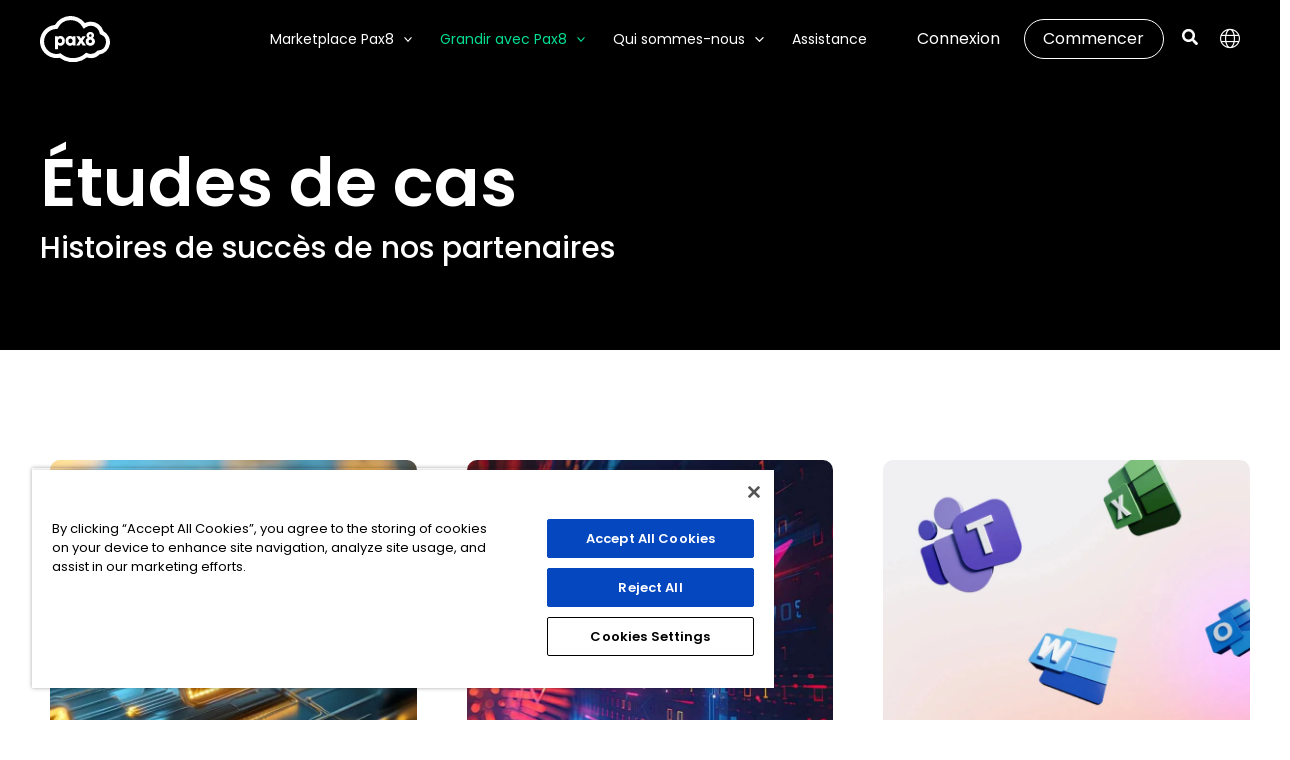

--- FILE ---
content_type: text/css
request_url: https://www.pax8.com/fr-ca/wp-content/uploads/sites/8/elementor/css/post-4352.css?ver=1765556658
body_size: 549
content:
.elementor-kit-4352{--e-global-color-primary:#000000;--e-global-color-secondary:#03DE91;--e-global-color-text:#0447BF;--e-global-color-accent:#EFEFF1;--e-global-color-b89711b:#EFEFF1;--e-global-color-d177f72:#FFFFFF;--e-global-typography-primary-font-family:"Poppins";--e-global-typography-primary-font-size:16px;--e-global-typography-primary-font-weight:400;--e-global-typography-primary-font-style:normal;--e-global-typography-primary-line-height:1.2px;--e-global-typography-secondary-font-family:"Poppins";--e-global-typography-secondary-font-size:16px;--e-global-typography-secondary-font-weight:400;--e-global-typography-secondary-line-height:1.2px;--e-global-typography-text-font-family:"Poppins";--e-global-typography-text-font-size:16px;--e-global-typography-text-font-weight:400;--e-global-typography-text-line-height:1.2px;--e-global-typography-accent-font-family:"Poppins";--e-global-typography-accent-font-size:16px;--e-global-typography-accent-font-weight:500;--e-global-typography-accent-line-height:1.2px;--e-global-typography-9fd5da1-font-family:"Poppins";--e-global-typography-9fd5da1-font-size:28px;--e-global-typography-9fd5da1-font-weight:300;--e-global-typography-9fd5da1-line-height:30px;--e-global-typography-2c08dd1-font-family:"Poppins";--e-global-typography-2c08dd1-font-size:20px;--e-global-typography-2c08dd1-font-weight:300;--e-global-typography-2c08dd1-line-height:22px;--e-global-typography-70218f8-font-family:"Poppins";--e-global-typography-70218f8-font-size:16px;--e-global-typography-70218f8-font-weight:400;--e-global-typography-70218f8-line-height:18px;--e-global-typography-608ead7-font-family:"Poppins";--e-global-typography-608ead7-font-size:12px;--e-global-typography-608ead7-font-weight:500;--e-global-typography-608ead7-line-height:16px;color:#000000;font-family:"Poppins", Sans-serif;font-size:16px;font-weight:400;line-height:20px;}.elementor-kit-4352 button,.elementor-kit-4352 input[type="button"],.elementor-kit-4352 input[type="submit"],.elementor-kit-4352 .elementor-button{background-color:#000000;font-family:"Poppins", Sans-serif;font-size:14px;font-weight:500;line-height:16px;color:#FFFFFF;border-style:solid;border-width:1px 1px 1px 1px;border-color:#000000;border-radius:30px 30px 30px 30px;}.elementor-kit-4352 button:hover,.elementor-kit-4352 button:focus,.elementor-kit-4352 input[type="button"]:hover,.elementor-kit-4352 input[type="button"]:focus,.elementor-kit-4352 input[type="submit"]:hover,.elementor-kit-4352 input[type="submit"]:focus,.elementor-kit-4352 .elementor-button:hover,.elementor-kit-4352 .elementor-button:focus{background-color:#FFFFFF;color:#000000;border-style:solid;border-width:1px 1px 1px 1px;border-color:#000000;}.elementor-kit-4352 e-page-transition{background-color:#FFBC7D;}.elementor-kit-4352 a{font-family:"Poppins", Sans-serif;font-weight:400;}.elementor-kit-4352 h1{color:#000000;font-family:"Poppins", Sans-serif;font-size:68px;font-weight:600;line-height:1.2em;}.elementor-kit-4352 h2{font-family:"Poppins", Sans-serif;font-size:48px;font-weight:600;line-height:50px;}.elementor-kit-4352 h3{font-family:"Poppins", Sans-serif;font-size:36px;font-weight:500;line-height:40px;}.elementor-kit-4352 h4{font-family:"Poppins", Sans-serif;font-size:30px;font-weight:500;line-height:34px;}.elementor-kit-4352 h5{font-family:"Poppins", Sans-serif;font-size:26px;font-weight:400;line-height:30px;}.elementor-kit-4352 h6{font-family:"Poppins", Sans-serif;font-size:20px;font-weight:300;line-height:22px;}.elementor-kit-4352 label{font-family:"Poppins", Sans-serif;font-size:18px;font-weight:500;line-height:19.2px;}.elementor-kit-4352 input:not([type="button"]):not([type="submit"]),.elementor-kit-4352 textarea,.elementor-kit-4352 .elementor-field-textual{font-family:"Poppins", Sans-serif;border-style:solid;border-width:1px 1px 1px 1px;border-color:#707070;border-radius:2px 2px 2px 2px;padding:11px 11px 11px 11px;}.elementor-kit-4352 input:focus:not([type="button"]):not([type="submit"]),.elementor-kit-4352 textarea:focus,.elementor-kit-4352 .elementor-field-textual:focus{border-style:solid;border-width:1px 1px 1px 1px;border-color:#1D253C;}.elementor-section.elementor-section-boxed > .elementor-container{max-width:1200px;}.e-con{--container-max-width:1200px;}.elementor-widget:not(:last-child){--kit-widget-spacing:20px;}.elementor-element{--widgets-spacing:20px 20px;--widgets-spacing-row:20px;--widgets-spacing-column:20px;}{}h1.entry-title{display:var(--page-title-display);}@media(max-width:1024px){.elementor-section.elementor-section-boxed > .elementor-container{max-width:1024px;}.e-con{--container-max-width:1024px;}}@media(max-width:767px){.elementor-kit-4352 h1{font-size:40px;line-height:46px;}.elementor-kit-4352 h2{font-size:36px;line-height:42px;}.elementor-kit-4352 h3{font-size:32px;line-height:38px;}.elementor-kit-4352 h4{font-size:24px;line-height:30px;}.elementor-kit-4352 h5{font-size:18px;line-height:24px;}.elementor-kit-4352 h6{font-size:16px;line-height:22px;}.elementor-section.elementor-section-boxed > .elementor-container{max-width:767px;}.e-con{--container-max-width:767px;}}/* Start custom CSS */p{margin-bottom:0px;}/* End custom CSS */

--- FILE ---
content_type: text/css
request_url: https://www.pax8.com/fr-ca/wp-content/uploads/sites/8/elementor/css/post-27792.css?ver=1765908509
body_size: 712
content:
.elementor-27792 .elementor-element.elementor-element-a3b3b08{--display:flex;--min-height:350px;--flex-direction:column;--container-widget-width:100%;--container-widget-height:initial;--container-widget-flex-grow:0;--container-widget-align-self:initial;--flex-wrap-mobile:wrap;--justify-content:center;--gap:0px 0px;--row-gap:0px;--column-gap:0px;--padding-top:50px;--padding-bottom:0px;--padding-left:20px;--padding-right:20px;}.elementor-27792 .elementor-element.elementor-element-a3b3b08:not(.elementor-motion-effects-element-type-background), .elementor-27792 .elementor-element.elementor-element-a3b3b08 > .elementor-motion-effects-container > .elementor-motion-effects-layer{background-color:var( --e-global-color-primary );}.elementor-27792 .elementor-element.elementor-element-ee8be4a .elementor-heading-title{color:var( --e-global-color-d177f72 );}.elementor-27792 .elementor-element.elementor-element-69d0784 .elementor-heading-title{color:var( --e-global-color-d177f72 );}.elementor-27792 .elementor-element.elementor-element-87b8112{--display:flex;--flex-direction:column;--container-widget-width:100%;--container-widget-height:initial;--container-widget-flex-grow:0;--container-widget-align-self:initial;--flex-wrap-mobile:wrap;--margin-top:100px;--margin-bottom:100px;--margin-left:10px;--margin-right:10px;}.elementor-27792 .elementor-element.elementor-element-14f8e3c{--item-display:flex;--read-more-alignment:1;--grid-row-gap:50px;--grid-column-gap:50px;}.elementor-27792 .elementor-element.elementor-element-14f8e3c .elementor-posts-container .elementor-post__thumbnail{padding-bottom:calc( 1 * 100% );}.elementor-27792 .elementor-element.elementor-element-14f8e3c:after{content:"1";}.elementor-27792 .elementor-element.elementor-element-14f8e3c .elementor-post__thumbnail__link{width:100%;}.elementor-27792 .elementor-element.elementor-element-14f8e3c .elementor-post{border-style:solid;border-width:0px 0px 6px 0px;border-radius:0px;}.elementor-27792 .elementor-element.elementor-element-14f8e3c .elementor-post__text{padding:0px 0px 25px 0px;}.elementor-27792 .elementor-element.elementor-element-14f8e3c .elementor-post__thumbnail{border-radius:10px 10px 10px 10px;}.elementor-27792 .elementor-element.elementor-element-14f8e3c.elementor-posts--thumbnail-left .elementor-post__thumbnail__link{margin-right:20px;}.elementor-27792 .elementor-element.elementor-element-14f8e3c.elementor-posts--thumbnail-right .elementor-post__thumbnail__link{margin-left:20px;}.elementor-27792 .elementor-element.elementor-element-14f8e3c.elementor-posts--thumbnail-top .elementor-post__thumbnail__link{margin-bottom:20px;}.elementor-27792 .elementor-element.elementor-element-14f8e3c .elementor-post__title, .elementor-27792 .elementor-element.elementor-element-14f8e3c .elementor-post__title a{color:var( --e-global-color-primary );font-size:30px;font-weight:500;line-height:1.15em;}.elementor-27792 .elementor-element.elementor-element-14f8e3c .elementor-post__title{margin-bottom:24px;}.elementor-27792 .elementor-element.elementor-element-14f8e3c .elementor-post__excerpt p{color:var( --e-global-color-primary );font-size:16px;font-weight:400;}.elementor-27792 .elementor-element.elementor-element-14f8e3c .elementor-post__excerpt{margin-bottom:22px;}.elementor-27792 .elementor-element.elementor-element-14f8e3c a.elementor-post__read-more{font-size:16px;font-weight:500;line-height:1.2em;}.elementor-27792 .elementor-element.elementor-element-718fcf7{--display:flex;--flex-direction:column;--container-widget-width:100%;--container-widget-height:initial;--container-widget-flex-grow:0;--container-widget-align-self:initial;--flex-wrap-mobile:wrap;--padding-top:100px;--padding-bottom:100px;--padding-left:20px;--padding-right:20px;}.elementor-27792 .elementor-element.elementor-element-718fcf7:not(.elementor-motion-effects-element-type-background), .elementor-27792 .elementor-element.elementor-element-718fcf7 > .elementor-motion-effects-container > .elementor-motion-effects-layer{background-color:#EFEFF1;}.elementor-27792 .elementor-element.elementor-element-2d4f570{text-align:center;}.elementor-27792 .elementor-element.elementor-element-2d4f570 .elementor-heading-title{font-weight:400;line-height:1.2em;}.elementor-27792 .elementor-element.elementor-element-05bcdcb{text-align:center;}.elementor-27792 .elementor-element.elementor-element-05bcdcb .elementor-heading-title{font-size:20px;font-weight:400;line-height:1.2em;}.elementor-27792 .elementor-element.elementor-element-00d3d37{--display:flex;--flex-direction:column;--container-widget-width:100%;--container-widget-height:initial;--container-widget-flex-grow:0;--container-widget-align-self:initial;--flex-wrap-mobile:wrap;--margin-top:100px;--margin-bottom:100px;--margin-left:10px;--margin-right:10px;}.elementor-27792 .elementor-element.elementor-element-eda76ac{padding:0px 0px 30px 0px;text-align:center;}.elementor-27792 .elementor-element.elementor-element-cab8024{--item-display:flex;--read-more-alignment:1;--grid-row-gap:50px;--grid-column-gap:50px;}.elementor-27792 .elementor-element.elementor-element-cab8024 .elementor-posts-container .elementor-post__thumbnail{padding-bottom:calc( 1 * 100% );}.elementor-27792 .elementor-element.elementor-element-cab8024:after{content:"1";}.elementor-27792 .elementor-element.elementor-element-cab8024 .elementor-post__thumbnail__link{width:100%;}.elementor-27792 .elementor-element.elementor-element-cab8024 .elementor-post{border-style:solid;border-width:0px 0px 6px 0px;border-radius:0px;}.elementor-27792 .elementor-element.elementor-element-cab8024 .elementor-post__text{padding:0px 0px 25px 0px;}.elementor-27792 .elementor-element.elementor-element-cab8024 .elementor-post__thumbnail{border-radius:10px 10px 10px 10px;}.elementor-27792 .elementor-element.elementor-element-cab8024.elementor-posts--thumbnail-left .elementor-post__thumbnail__link{margin-right:20px;}.elementor-27792 .elementor-element.elementor-element-cab8024.elementor-posts--thumbnail-right .elementor-post__thumbnail__link{margin-left:20px;}.elementor-27792 .elementor-element.elementor-element-cab8024.elementor-posts--thumbnail-top .elementor-post__thumbnail__link{margin-bottom:20px;}.elementor-27792 .elementor-element.elementor-element-cab8024 .elementor-post__title, .elementor-27792 .elementor-element.elementor-element-cab8024 .elementor-post__title a{color:var( --e-global-color-primary );font-size:26px;font-weight:500;line-height:1.15em;}.elementor-27792 .elementor-element.elementor-element-cab8024 .elementor-post__title{margin-bottom:24px;}.elementor-27792 .elementor-element.elementor-element-cab8024 .elementor-post__excerpt p{color:var( --e-global-color-primary );font-size:16px;font-weight:400;}.elementor-27792 .elementor-element.elementor-element-cab8024 .elementor-post__excerpt{margin-bottom:24px;}.elementor-27792 .elementor-element.elementor-element-cab8024 a.elementor-post__read-more{font-size:16px;font-weight:500;line-height:1.2em;}:root{--page-title-display:none;}@media(max-width:767px){.elementor-27792 .elementor-element.elementor-element-14f8e3c .elementor-posts-container .elementor-post__thumbnail{padding-bottom:calc( 1 * 100% );}.elementor-27792 .elementor-element.elementor-element-14f8e3c:after{content:"1";}.elementor-27792 .elementor-element.elementor-element-14f8e3c .elementor-post__thumbnail__link{width:100%;}.elementor-27792 .elementor-element.elementor-element-2d4f570{text-align:left;}.elementor-27792 .elementor-element.elementor-element-2d4f570 .elementor-heading-title{font-size:20px;}.elementor-27792 .elementor-element.elementor-element-05bcdcb{text-align:left;}.elementor-27792 .elementor-element.elementor-element-05bcdcb .elementor-heading-title{font-size:18px;}.elementor-27792 .elementor-element.elementor-element-cab8024 .elementor-posts-container .elementor-post__thumbnail{padding-bottom:calc( 1 * 100% );}.elementor-27792 .elementor-element.elementor-element-cab8024:after{content:"1";}.elementor-27792 .elementor-element.elementor-element-cab8024 .elementor-post__thumbnail__link{width:100%;}}/* Start custom CSS for posts, class: .elementor-element-14f8e3c */.elementor-27792 .elementor-element.elementor-element-14f8e3c .elementor-post__title a { color: #000000 !important; }/* End custom CSS */
/* Start custom CSS for posts, class: .elementor-element-cab8024 */.elementor-27792 .elementor-element.elementor-element-cab8024 .elementor-post__title a { color: #000000 !important; }

@media only screen and (max-width: 766px) { .elementor-27792 .elementor-element.elementor-element-cab8024 .elementor-post__thumbnail__link { display: none; }
}/* End custom CSS */